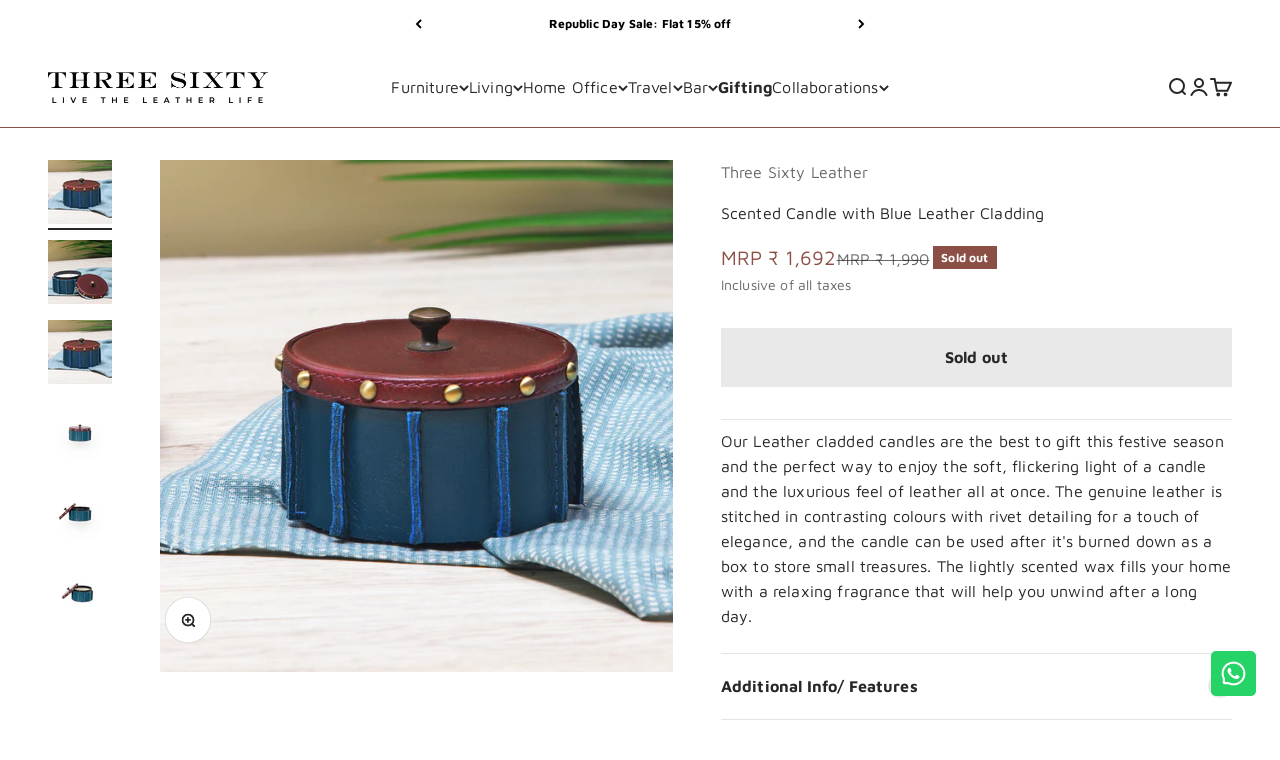

--- FILE ---
content_type: image/svg+xml
request_url: https://cdn.shopify.com/s/files/1/0625/7514/9297/files/Icons-02.svg
body_size: 247
content:
<svg xml:space="preserve" style="enable-background:new 0 0 25 25;" viewBox="0 0 25 25" y="0px" x="0px" xmlns:xlink="http://www.w3.org/1999/xlink" xmlns="http://www.w3.org/2000/svg" id="Layer_1" version="1.1">
<style type="text/css">
	.st0{fill:#632B17;}
	.st1{fill-rule:evenodd;clip-rule:evenodd;fill:#632B17;}
	.st2{fill:none;}
	.st3{fill:none;stroke:#A95E4B;stroke-width:0.75;stroke-linecap:round;stroke-linejoin:round;stroke-miterlimit:22.9256;}
	.st4{fill:#F7EAE1;}
	.st5{clip-path:url(#SVGID_4_);}
	.st6{fill:#A95E4B;}
</style>
<g>
	<path d="M19.46,7.81c0-0.01,0-0.01,0-0.02c0,0,0,0,0,0c0-0.01,0-0.01,0-0.02c0,0,0,0,0-0.01c0,0,0-0.01,0-0.01
		c0,0,0,0,0-0.01c0,0,0-0.01,0-0.01c0,0,0-0.01,0-0.01c0,0,0-0.01,0-0.01c0,0,0-0.01,0-0.01c0,0,0-0.01,0-0.01c0,0,0-0.01,0-0.01
		c0,0,0-0.01,0-0.01c0,0,0-0.01,0-0.01c0,0,0-0.01,0-0.01c0,0,0-0.01,0-0.01c0,0,0-0.01,0-0.01c0,0,0-0.01,0-0.01c0,0,0-0.01,0-0.01
		c0,0,0-0.01-0.01-0.01c0,0,0,0,0-0.01c0,0,0-0.01-0.01-0.01c0,0,0,0,0-0.01c0,0-0.01-0.01-0.01-0.01c0,0,0,0,0,0
		c0-0.01-0.01-0.01-0.01-0.02c0,0,0,0,0,0c0,0,0,0,0,0c0,0-0.01-0.01-0.01-0.01c0,0,0,0-0.01-0.01c0,0,0,0-0.01-0.01
		c0,0-0.01-0.01-0.01-0.01c0,0,0,0,0,0c0,0-0.01-0.01-0.01-0.01c0,0,0,0,0,0c0,0-0.01-0.01-0.01-0.01c0,0,0,0,0,0
		c0,0-0.01-0.01-0.01-0.01c0,0,0,0,0,0c0,0-0.01,0-0.01-0.01c0,0,0,0,0,0c0,0-0.01,0-0.01-0.01c0,0,0,0-0.01,0c0,0-0.01,0-0.01,0
		c0,0-0.01,0-0.01,0c0,0,0,0-0.01,0c0,0-0.01,0-0.01,0c0,0,0,0-0.01,0c0,0-0.01,0-0.01,0c0,0,0,0,0,0c0,0-0.01,0-0.01,0c0,0,0,0,0,0
		c0,0-0.01,0-0.01,0c0,0,0,0,0,0c-0.01,0-0.01,0-0.02,0c0,0,0,0,0,0c0,0-0.01,0-0.02,0c0,0,0,0,0,0c0,0-0.01,0-0.01,0
		c0,0,0,0-0.01,0c0,0-0.01,0-0.01,0c-0.01,0-0.01,0-0.02,0c0,0,0,0,0,0h0c0,0,0,0,0,0H5.91c0,0,0,0,0,0h0c0,0,0,0,0,0
		c0,0-0.01,0-0.01,0c0,0-0.01,0-0.01,0c0,0,0,0-0.01,0c0,0-0.01,0-0.01,0c0,0,0,0,0,0c-0.01,0-0.01,0-0.02,0c0,0,0,0,0,0
		c-0.01,0-0.01,0-0.02,0c0,0,0,0,0,0c-0.01,0-0.01,0-0.02,0c0,0,0,0,0,0c0,0-0.01,0-0.01,0c0,0,0,0,0,0c0,0-0.01,0-0.01,0
		c0,0,0,0-0.01,0c0,0-0.01,0-0.01,0c0,0,0,0-0.01,0c0,0-0.01,0-0.01,0c0,0-0.01,0-0.01,0c0,0,0,0-0.01,0c0,0-0.01,0-0.01,0.01
		c0,0,0,0,0,0c0,0-0.01,0-0.01,0.01c0,0,0,0,0,0c0,0-0.01,0.01-0.01,0.01c0,0,0,0,0,0c0,0-0.01,0.01-0.01,0.01c0,0,0,0,0,0
		c0,0-0.01,0.01-0.01,0.01c0,0,0,0,0,0c0,0-0.01,0.01-0.01,0.01c0,0,0,0-0.01,0.01c0,0,0,0-0.01,0.01C5.63,7.57,5.62,7.58,5.61,7.59
		c0,0,0,0,0,0c0,0-0.01,0.01-0.01,0.01c0,0,0,0,0,0c0,0,0,0.01-0.01,0.01c0,0,0,0,0,0.01c0,0,0,0.01-0.01,0.01c0,0,0,0.01,0,0.01
		c0,0,0,0.01,0,0.01c0,0,0,0.01,0,0.01c0,0,0,0.01,0,0.01c0,0,0,0.01,0,0.01c0,0,0,0.01,0,0.01c0,0,0,0.01,0,0.01c0,0,0,0.01,0,0.01
		c0,0,0,0.01,0,0.01c0,0,0,0.01,0,0.01c0,0,0,0.01,0,0.01c0,0,0,0.01,0,0.01c0,0,0,0.01,0,0.01c0,0,0,0,0,0.01c0,0,0,0.01,0,0.01
		c0,0,0,0,0,0.01c0,0.01,0,0.01,0,0.02c0,0,0,0,0,0c0,0.01,0,0.01,0,0.02v9.38c0,0,0,0,0,0c0,0,0,0.01,0,0.01c0,0,0,0,0,0.01
		c0,0,0,0.01,0,0.01c0,0,0,0,0,0c0,0,0,0.01,0,0.01c0,0,0,0,0,0c0,0,0,0.01,0,0.01c0,0,0,0,0,0c0,0,0,0.01,0,0.01c0,0,0,0,0,0.01
		c0,0,0,0.01,0,0.01c0,0,0,0,0,0.01c0,0,0,0.01,0,0.01c0,0,0,0.01,0,0.01c0,0,0,0,0,0.01c0,0,0,0.01,0,0.01c0,0,0,0,0,0.01
		c0,0,0,0.01,0.01,0.01c0,0,0,0,0,0c0,0,0,0.01,0.01,0.01c0,0,0,0,0,0c0,0,0,0.01,0.01,0.01c0,0,0,0,0,0c0,0,0.01,0.01,0.01,0.01
		c0,0,0,0,0,0c0,0,0.01,0.01,0.01,0.01c0,0,0,0,0,0c0,0,0,0,0,0c0,0,0.01,0.01,0.01,0.01c0,0,0,0,0.01,0.01c0,0,0.01,0.01,0.01,0.01
		c0,0,0,0,0.01,0.01c0,0,0,0,0.01,0.01c0.01,0.01,0.01,0.01,0.02,0.02c0,0,0,0,0,0c0,0,0.01,0.01,0.01,0.01c0,0,0,0,0.01,0
		c0,0,0.01,0,0.01,0.01c0,0,0,0,0.01,0c0,0,0.01,0,0.01,0.01c0,0,0.01,0,0.01,0c0,0,0.01,0,0.01,0.01c0,0,0.01,0.01,0.01,0.01
		c0,0,0,0,0,0c0.01,0,0.01,0.01,0.02,0.01c0,0,0,0,0,0c0.01,0,0.01,0,0.02,0.01c0,0,0,0,0,0c0.01,0,0.01,0,0.02,0.01c0,0,0,0,0,0
		c0.01,0,0.01,0,0.02,0c0,0,0,0,0,0c0.01,0,0.01,0,0.02,0c0,0,0,0,0,0c0.01,0,0.01,0,0.02,0c0,0,0,0,0,0c0.01,0,0.01,0,0.02,0
		c0,0,0,0,0,0c0.01,0,0.01,0,0.02,0c0,0,0,0,0,0c0,0,0,0,0,0h13.17c0,0,0,0,0,0c0,0,0,0,0,0c0.01,0,0.01,0,0.02,0c0,0,0,0,0,0
		c0.01,0,0.01,0,0.02,0c0,0,0,0,0,0c0.01,0,0.01,0,0.02,0c0,0,0,0,0,0c0.01,0,0.01,0,0.02,0c0,0,0,0,0,0c0.01,0,0.01,0,0.02,0
		c0,0,0,0,0,0c0.01,0,0.01,0,0.02-0.01c0,0,0,0,0,0c0.01,0,0.01,0,0.02-0.01c0,0,0,0,0,0c0.01,0,0.01-0.01,0.02-0.01c0,0,0,0,0,0
		c0.01,0,0.01-0.01,0.02-0.01c0,0,0.01,0,0.01,0c0,0,0.01,0,0.01,0c0,0,0.01,0,0.01-0.01c0,0,0,0,0.01,0c0,0,0.01,0,0.01-0.01
		c0,0,0,0,0.01,0c0,0,0.01-0.01,0.01-0.01c0,0,0,0,0,0c0.01,0,0.01-0.01,0.02-0.02c0,0,0,0,0.01-0.01c0,0,0,0,0.01-0.01
		c0,0,0.01-0.01,0.01-0.01c0,0,0,0,0.01-0.01c0,0,0.01-0.01,0.01-0.01c0,0,0,0,0,0c0,0,0,0,0,0c0,0,0.01-0.01,0.01-0.01c0,0,0,0,0,0
		c0,0,0.01-0.01,0.01-0.01c0,0,0,0,0,0c0,0,0-0.01,0.01-0.01c0,0,0,0,0,0c0,0,0-0.01,0.01-0.01c0,0,0,0,0,0c0,0,0-0.01,0.01-0.01
		c0,0,0,0,0-0.01c0,0,0-0.01,0-0.01c0,0,0,0,0-0.01c0,0,0-0.01,0-0.01c0,0,0-0.01,0-0.01c0,0,0,0,0-0.01c0,0,0-0.01,0-0.01
		c0,0,0,0,0-0.01c0,0,0-0.01,0-0.01c0,0,0,0,0,0c0,0,0-0.01,0-0.01c0,0,0,0,0,0c0,0,0-0.01,0-0.01c0,0,0,0,0,0c0,0,0-0.01,0-0.01
		c0,0,0,0,0-0.01c0,0,0-0.01,0-0.01c0,0,0,0,0,0V7.81z M6.29,8.61l4.9,4.05l-4.9,3.77V8.61z M12.5,12.76L6.96,8.19h11.08L12.5,12.76
		z M11.79,13.15l0.47,0.39c0.07,0.06,0.15,0.09,0.24,0.09c0.09,0,0.17-0.03,0.24-0.09l0.47-0.39l4.76,3.66H7.02L11.79,13.15z
		 M13.81,12.66l4.9-4.05v7.81L13.81,12.66z" class="st0"></path>
	<g>
		<path d="M12.5,25c-1.69,0-3.32-0.33-4.87-0.98c-1.49-0.63-2.83-1.53-3.97-2.68c-1.15-1.15-2.05-2.48-2.68-3.97
			C0.33,15.82,0,14.19,0,12.5c0-1.69,0.33-3.32,0.98-4.87c0.63-1.49,1.53-2.83,2.68-3.97c1.15-1.15,2.48-2.05,3.97-2.68
			C9.18,0.33,10.81,0,12.5,0s3.32,0.33,4.87,0.98c1.49,0.63,2.83,1.53,3.97,2.68c1.15,1.15,2.05,2.48,2.68,3.97
			C24.67,9.18,25,10.81,25,12.5c0,1.69-0.33,3.32-0.98,4.87c-0.63,1.49-1.53,2.83-2.68,3.97c-1.15,1.15-2.48,2.05-3.97,2.68
			C15.82,24.67,14.19,25,12.5,25z M12.5,1.03C6.18,1.03,1.03,6.18,1.03,12.5c0,6.32,5.15,11.47,11.47,11.47s11.47-5.15,11.47-11.47
			C23.97,6.18,18.82,1.03,12.5,1.03z" class="st0"></path>
	</g>
</g>
</svg>


--- FILE ---
content_type: image/svg+xml
request_url: https://cdn.shopify.com/s/files/1/0625/7514/9297/files/Icons-03.svg
body_size: 83
content:
<svg xml:space="preserve" style="enable-background:new 0 0 25 25;" viewBox="0 0 25 25" y="0px" x="0px" xmlns:xlink="http://www.w3.org/1999/xlink" xmlns="http://www.w3.org/2000/svg" id="Layer_1" version="1.1">
<style type="text/css">
	.st0{fill:#632B17;}
	.st1{fill-rule:evenodd;clip-rule:evenodd;fill:#632B17;}
	.st2{fill:none;}
	.st3{fill:none;stroke:#A95E4B;stroke-width:0.75;stroke-linecap:round;stroke-linejoin:round;stroke-miterlimit:22.9256;}
	.st4{fill:#F7EAE1;}
	.st5{clip-path:url(#SVGID_4_);}
	.st6{fill:#A95E4B;}
</style>
<g>
	<g>
		<g>
			<path d="M12.5,25c-1.69,0-3.32-0.33-4.87-0.98c-1.49-0.63-2.83-1.53-3.97-2.68c-1.15-1.15-2.05-2.48-2.68-3.97
				C0.33,15.82,0,14.19,0,12.5c0-1.69,0.33-3.32,0.98-4.87c0.63-1.49,1.53-2.83,2.68-3.97c1.15-1.15,2.48-2.05,3.97-2.68
				C9.18,0.33,10.81,0,12.5,0c1.69,0,3.32,0.33,4.87,0.98c1.49,0.63,2.83,1.53,3.97,2.68c1.15,1.15,2.05,2.48,2.68,3.97
				C24.67,9.18,25,10.81,25,12.5c0,1.69-0.33,3.32-0.98,4.87c-0.63,1.49-1.53,2.83-2.68,3.97c-1.15,1.15-2.48,2.05-3.97,2.68
				C15.82,24.67,14.19,25,12.5,25z M12.5,0.99C6.16,0.99,0.99,6.16,0.99,12.5c0,6.34,5.16,11.51,11.51,11.51
				c6.34,0,11.51-5.16,11.51-11.51C24.01,6.16,18.84,0.99,12.5,0.99z" class="st0"></path>
		</g>
	</g>
	<g>
		<path d="M5.26,19.75l1.01-3.6c-0.65-1.11-1-2.37-1-3.67c0-3.99,3.25-7.24,7.24-7.24s7.24,3.25,7.24,7.24
			c0,3.99-3.25,7.24-7.24,7.24c-1.24,0-2.46-0.32-3.54-0.92L5.26,19.75z M9.16,17.48l0.22,0.14c0.94,0.57,2.02,0.88,3.13,0.88
			c3.31,0,6.01-2.7,6.01-6.01c0-3.31-2.7-6.01-6.01-6.01c-3.31,0-6.01,2.7-6.01,6.01c0,1.15,0.33,2.28,0.95,3.24l0.15,0.23
			l-0.58,2.08L9.16,17.48z" class="st0"></path>
		<path d="M10.48,9.12l-0.47-0.03C9.86,9.08,9.72,9.13,9.6,9.23c-0.23,0.2-0.59,0.58-0.7,1.08
			c-0.17,0.74,0.09,1.65,0.76,2.56c0.67,0.91,1.91,2.36,4.11,2.99c0.71,0.2,1.27,0.07,1.69-0.21c0.34-0.22,0.58-0.57,0.66-0.96
			l0.07-0.35c0.02-0.11-0.03-0.22-0.14-0.27l-1.59-0.73c-0.1-0.05-0.23-0.02-0.29,0.07l-0.62,0.81c-0.05,0.06-0.13,0.09-0.2,0.06
			c-0.43-0.15-1.86-0.75-2.64-2.26c-0.03-0.07-0.03-0.15,0.02-0.2l0.6-0.69c0.06-0.07,0.08-0.17,0.04-0.25l-0.68-1.6
			C10.65,9.18,10.57,9.12,10.48,9.12z" class="st0"></path>
	</g>
</g>
</svg>


--- FILE ---
content_type: image/svg+xml
request_url: https://cdn.shopify.com/s/files/1/0625/7514/9297/files/Icons-01.svg
body_size: 132
content:
<svg xml:space="preserve" style="enable-background:new 0 0 25 25;" viewBox="0 0 25 25" y="0px" x="0px" xmlns:xlink="http://www.w3.org/1999/xlink" xmlns="http://www.w3.org/2000/svg" id="Layer_1" version="1.1">
<style type="text/css">
	.st0{fill:#632B17;}
	.st1{fill-rule:evenodd;clip-rule:evenodd;fill:#632B17;}
	.st2{fill:none;}
	.st3{fill:none;stroke:#A95E4B;stroke-width:0.75;stroke-linecap:round;stroke-linejoin:round;stroke-miterlimit:22.9256;}
	.st4{fill:#F7EAE1;}
	.st5{clip-path:url(#SVGID_4_);}
	.st6{fill:#A95E4B;}
</style>
<g>
	<g>
		<g>
			<path d="M16.34,18.95l-0.63-0.13c-0.08-0.01-0.16-0.03-0.24-0.05l-0.01,0c-0.12-0.02-2.89-0.63-6.22-3.97
				c-2-2-2.76-3.78-3.04-4.94C6.03,9.45,5.98,8.99,6.03,8.55c0,0,0-0.01,0-0.01l0.03-0.46l0.07,0.01c0.13-0.43,0.35-0.81,0.67-1.14
				l0.6-0.61c0.18-0.19,0.43-0.29,0.69-0.29c0.26,0,0.51,0.1,0.69,0.28l2.61,2.55c0.19,0.18,0.29,0.43,0.29,0.69
				c0,0.26-0.1,0.51-0.28,0.69l-0.96,0.98c-0.02,0.02-0.03,0.05-0.03,0.07c0,0.02,0.01,0.04,0.03,0.07l3.22,3.08
				c0.04,0.03,0.1,0.03,0.13,0l0.92-0.94c0.38-0.38,0.99-0.39,1.38-0.01l2.61,2.55c0.19,0.18,0.29,0.43,0.29,0.69
				c0,0.26-0.1,0.51-0.28,0.69l-0.6,0.61c-0.49,0.5-1.14,0.78-1.82,0.82L16.34,18.95z M15.41,17.92l0.24,0.06
				c0.67,0.18,1.39-0.02,1.88-0.51l0.6-0.61c0.04-0.04,0.05-0.09,0.05-0.12c0-0.03-0.01-0.07-0.05-0.11l-2.61-2.55
				c-0.06-0.06-0.17-0.06-0.23,0l-0.92,0.94c-0.34,0.35-0.92,0.36-1.27,0.02l-3.22-3.08c-0.18-0.17-0.28-0.4-0.28-0.64
				c0-0.24,0.09-0.47,0.26-0.65l0.96-0.98c0.04-0.04,0.05-0.09,0.05-0.12c0-0.03-0.01-0.07-0.05-0.11L8.2,6.9
				C8.16,6.86,8.11,6.86,8.09,6.86c-0.03,0-0.07,0.01-0.11,0.05l-0.6,0.61C7.08,7.82,6.9,8.2,6.84,8.62l0,0.02
				c-0.04,0.32,0,0.65,0.12,0.95l0.01,0.03l0.01,0.03c0.26,1.05,0.96,2.7,2.84,4.58c1.65,1.65,3.14,2.58,4.11,3.07
				C14.61,17.65,15.14,17.83,15.41,17.92z" class="st0"></path>
		</g>
	</g>
	<g>
		<g>
			<path d="M12.5,25c-1.69,0-3.32-0.33-4.87-0.98c-1.49-0.63-2.83-1.53-3.97-2.68c-1.15-1.15-2.05-2.48-2.68-3.97
				C0.33,15.82,0,14.19,0,12.5c0-1.69,0.33-3.32,0.98-4.87c0.63-1.49,1.53-2.83,2.68-3.97c1.15-1.15,2.48-2.05,3.97-2.68
				C9.18,0.33,10.81,0,12.5,0c1.69,0,3.32,0.33,4.87,0.98c1.49,0.63,2.83,1.53,3.97,2.68c1.15,1.15,2.05,2.48,2.68,3.97
				C24.67,9.18,25,10.81,25,12.5c0,1.69-0.33,3.32-0.98,4.87c-0.63,1.49-1.53,2.83-2.68,3.97c-1.15,1.15-2.48,2.05-3.97,2.68
				C15.82,24.67,14.19,25,12.5,25z M12.5,0.99C6.16,0.99,0.99,6.16,0.99,12.5c0,6.34,5.16,11.51,11.51,11.51
				c6.34,0,11.51-5.16,11.51-11.51C24.01,6.16,18.84,0.99,12.5,0.99z" class="st0"></path>
		</g>
	</g>
</g>
</svg>


--- FILE ---
content_type: image/svg+xml
request_url: https://cdn.shopify.com/s/files/1/0625/7514/9297/files/Icons-04.svg
body_size: -130
content:
<svg xml:space="preserve" style="enable-background:new 0 0 25 25;" viewBox="0 0 25 25" y="0px" x="0px" xmlns:xlink="http://www.w3.org/1999/xlink" xmlns="http://www.w3.org/2000/svg" id="Layer_1" version="1.1">
<style type="text/css">
	.st0{fill:#632B17;}
	.st1{fill-rule:evenodd;clip-rule:evenodd;fill:#632B17;}
	.st2{fill:none;}
	.st3{fill:none;stroke:#A95E4B;stroke-width:0.75;stroke-linecap:round;stroke-linejoin:round;stroke-miterlimit:22.9256;}
	.st4{fill:#F7EAE1;}
	.st5{clip-path:url(#SVGID_4_);}
	.st6{fill:#A95E4B;}
</style>
<g>
	<g>
		<g>
			<g>
				<path d="M12.5,25c-1.69,0-3.32-0.33-4.87-0.98c-1.49-0.63-2.83-1.53-3.97-2.68c-1.15-1.15-2.05-2.48-2.68-3.97
					C0.33,15.82,0,14.19,0,12.5c0-1.69,0.33-3.32,0.98-4.87c0.63-1.49,1.53-2.83,2.68-3.97c1.15-1.15,2.48-2.05,3.97-2.68
					C9.18,0.33,10.81,0,12.5,0c1.69,0,3.32,0.33,4.87,0.98c1.49,0.63,2.83,1.53,3.97,2.68c1.15,1.15,2.05,2.48,2.68,3.97
					C24.67,9.18,25,10.81,25,12.5c0,1.69-0.33,3.32-0.98,4.87c-0.63,1.49-1.53,2.83-2.68,3.97c-1.15,1.15-2.48,2.05-3.97,2.68
					C15.82,24.67,14.19,25,12.5,25z M12.5,0.99C6.16,0.99,0.99,6.16,0.99,12.5c0,6.34,5.16,11.51,11.51,11.51
					c6.34,0,11.51-5.16,11.51-11.51C24.01,6.16,18.84,0.99,12.5,0.99z" class="st0"></path>
			</g>
		</g>
	</g>
	<g>
		<g>
			<path d="M7.93,20.95c-0.21,0-0.42-0.06-0.6-0.17c-0.32-0.2-0.51-0.54-0.52-0.92l-0.04-1.42
				c0-0.04-0.02-0.08-0.05-0.1c-1.72-1.54-2.66-3.7-2.66-6.08c0-4.68,3.63-8.22,8.45-8.22c4.82,0,8.45,3.53,8.45,8.22
				s-3.63,8.22-8.45,8.22c-0.84,0-1.66-0.11-2.44-0.32c-0.03-0.01-0.07-0.01-0.1,0.01l-1.58,0.7C8.24,20.92,8.09,20.95,7.93,20.95z
				 M12.5,5.02c-4.26,0-7.48,3.11-7.48,7.24c0,2.1,0.83,4,2.34,5.35c0.23,0.21,0.37,0.49,0.38,0.8l0.04,1.42
				c0,0.07,0.04,0.1,0.07,0.12c0.03,0.02,0.08,0.04,0.14,0.01l1.58-0.7c0.24-0.1,0.5-0.12,0.75-0.06c0.7,0.19,1.43,0.29,2.18,0.29
				c4.26,0,7.48-3.11,7.48-7.24S16.76,5.02,12.5,5.02z" class="st0"></path>
		</g>
		<g>
			<path d="M7.72,14.52l2.34-3.71c0.37-0.59,1.17-0.74,1.73-0.32l1.86,1.4c0.17,0.13,0.41,0.13,0.58,0l2.51-1.91
				c0.33-0.25,0.77,0.15,0.55,0.5l-2.34,3.71c-0.37,0.59-1.17,0.74-1.73,0.32l-1.86-1.4c-0.17-0.13-0.41-0.13-0.58,0l-2.51,1.91
				C7.93,15.28,7.49,14.88,7.72,14.52z" class="st1"></path>
		</g>
	</g>
</g>
</svg>
